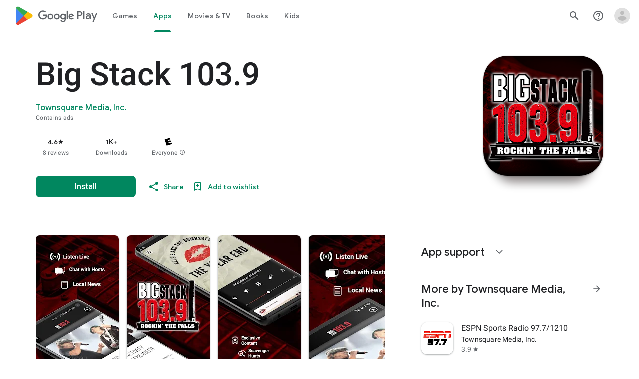

--- FILE ---
content_type: text/plain; charset=utf-8
request_url: https://play.google.com/play/log?format=json&authuser&proto_v2=true
body_size: -437
content:
["900000","1769005697647"]